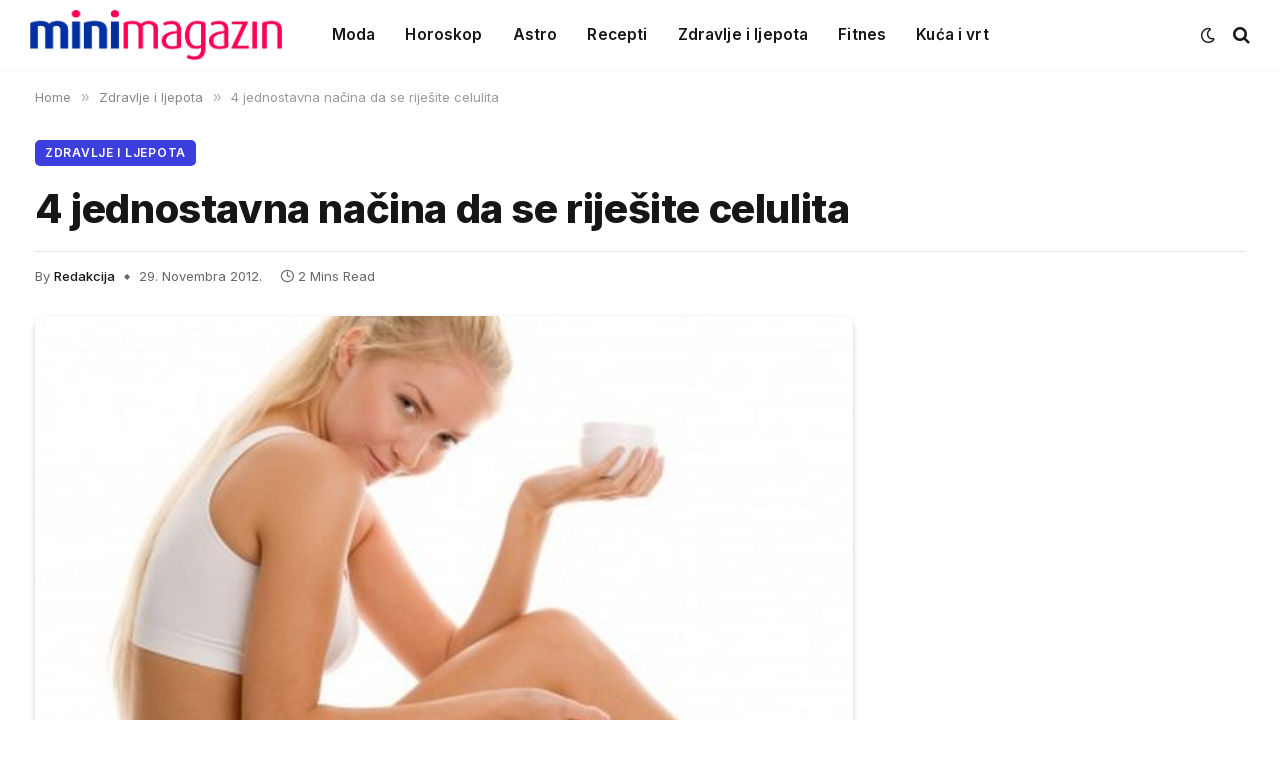

--- FILE ---
content_type: text/html; charset=UTF-8
request_url: https://www.minimagazin.info/2012/11/29/4-jednostavna-nacina-da-se-rijesite-celulita/
body_size: 15580
content:

<!DOCTYPE html>
<html lang="bs-BA" prefix="og: https://ogp.me/ns#" class="s-light site-s-light">

<head>

	<meta charset="UTF-8" />
	<meta name="viewport" content="width=device-width, initial-scale=1" />
		<style>img:is([sizes="auto" i], [sizes^="auto," i]) { contain-intrinsic-size: 3000px 1500px }</style>
	
<!-- Search Engine Optimization by Rank Math - https://rankmath.com/ -->
<title>4 jednostavna načina da se riješite celulita</title><link rel="preload" as="image" imagesrcset="https://www.minimagazin.info/wp-content/uploads/2012/11/4-jednostavna-načina-da-se-riješite-celulita.jpg 600w, https://www.minimagazin.info/wp-content/uploads/2012/11/4-jednostavna-načina-da-se-riješite-celulita-250x158.jpg 250w, https://www.minimagazin.info/wp-content/uploads/2012/11/4-jednostavna-načina-da-se-riješite-celulita-575x364.jpg 575w" imagesizes="(max-width: 814px) 100vw, 814px" /><link rel="preload" as="font" href="https://www.minimagazin.info/wp-content/themes/smart-mag/css/icons/fonts/ts-icons.woff2?v3.2" type="font/woff2" crossorigin="anonymous" />
<meta name="description" content="Celulit nikome nije drag i veliki broj žena misli da je apsolutno nemoguće da ga se riješe. Ipak, postoje određeni načini na koje možete suzbiti ovu, nimalo"/>
<meta name="robots" content="follow, index, max-snippet:-1, max-video-preview:-1, max-image-preview:large"/>
<link rel="canonical" href="https://www.minimagazin.info/2012/11/29/4-jednostavna-nacina-da-se-rijesite-celulita/" />
<meta property="og:locale" content="bs_BA" />
<meta property="og:type" content="article" />
<meta property="og:title" content="4 jednostavna načina da se riješite celulita" />
<meta property="og:description" content="Celulit nikome nije drag i veliki broj žena misli da je apsolutno nemoguće da ga se riješe. Ipak, postoje određeni načini na koje možete suzbiti ovu, nimalo" />
<meta property="og:url" content="https://www.minimagazin.info/2012/11/29/4-jednostavna-nacina-da-se-rijesite-celulita/" />
<meta property="og:site_name" content="Mini Magazin" />
<meta property="article:tag" content="izdvojeno" />
<meta property="article:section" content="Zdravlje i ljepota" />
<meta property="og:image" content="https://www.minimagazin.info/wp-content/uploads/2012/11/4-jednostavna-načina-da-se-riješite-celulita.jpg" />
<meta property="og:image:secure_url" content="https://www.minimagazin.info/wp-content/uploads/2012/11/4-jednostavna-načina-da-se-riješite-celulita.jpg" />
<meta property="og:image:width" content="600" />
<meta property="og:image:height" content="380" />
<meta property="og:image:alt" content="4 jednostavna načina da se riješite celulita" />
<meta property="og:image:type" content="image/jpeg" />
<meta property="article:published_time" content="2012-11-29T08:09:54+01:00" />
<meta name="twitter:card" content="summary_large_image" />
<meta name="twitter:title" content="4 jednostavna načina da se riješite celulita" />
<meta name="twitter:description" content="Celulit nikome nije drag i veliki broj žena misli da je apsolutno nemoguće da ga se riješe. Ipak, postoje određeni načini na koje možete suzbiti ovu, nimalo" />
<meta name="twitter:image" content="https://www.minimagazin.info/wp-content/uploads/2012/11/4-jednostavna-načina-da-se-riješite-celulita.jpg" />
<meta name="twitter:label1" content="Written by" />
<meta name="twitter:data1" content="Redakcija" />
<meta name="twitter:label2" content="Time to read" />
<meta name="twitter:data2" content="1 minute" />
<script type="application/ld+json" class="rank-math-schema">{"@context":"https://schema.org","@graph":[{"@type":["NewsMediaOrganization","Organization"],"@id":"https://www.minimagazin.info/#organization","name":"Mini Magazin","url":"https://www.minimagazin.info","logo":{"@type":"ImageObject","@id":"https://www.minimagazin.info/#logo","url":"https://www.minimagazin.info/wp-content/uploads/2023/01/MM_Logo_Kocka.png","contentUrl":"https://www.minimagazin.info/wp-content/uploads/2023/01/MM_Logo_Kocka.png","caption":"Mini Magazin","inLanguage":"bs-BA","width":"327","height":"327"}},{"@type":"WebSite","@id":"https://www.minimagazin.info/#website","url":"https://www.minimagazin.info","name":"Mini Magazin","publisher":{"@id":"https://www.minimagazin.info/#organization"},"inLanguage":"bs-BA"},{"@type":"ImageObject","@id":"https://www.minimagazin.info/wp-content/uploads/2012/11/4-jednostavna-na\u010dina-da-se-rije\u0161ite-celulita.jpg","url":"https://www.minimagazin.info/wp-content/uploads/2012/11/4-jednostavna-na\u010dina-da-se-rije\u0161ite-celulita.jpg","width":"600","height":"380","inLanguage":"bs-BA"},{"@type":"WebPage","@id":"https://www.minimagazin.info/2012/11/29/4-jednostavna-nacina-da-se-rijesite-celulita/#webpage","url":"https://www.minimagazin.info/2012/11/29/4-jednostavna-nacina-da-se-rijesite-celulita/","name":"4 jednostavna na\u010dina da se rije\u0161ite celulita","datePublished":"2012-11-29T08:09:54+01:00","dateModified":"2012-11-29T08:09:54+01:00","isPartOf":{"@id":"https://www.minimagazin.info/#website"},"primaryImageOfPage":{"@id":"https://www.minimagazin.info/wp-content/uploads/2012/11/4-jednostavna-na\u010dina-da-se-rije\u0161ite-celulita.jpg"},"inLanguage":"bs-BA"},{"@type":"Person","@id":"https://www.minimagazin.info/author/admin/","name":"Redakcija","url":"https://www.minimagazin.info/author/admin/","image":{"@type":"ImageObject","@id":"https://secure.gravatar.com/avatar/3682f32eeca2463e054052abe01a93c1f161f77e0173d526041dbbb594e9f33e?s=96&amp;d=mm&amp;r=g","url":"https://secure.gravatar.com/avatar/3682f32eeca2463e054052abe01a93c1f161f77e0173d526041dbbb594e9f33e?s=96&amp;d=mm&amp;r=g","caption":"Redakcija","inLanguage":"bs-BA"},"worksFor":{"@id":"https://www.minimagazin.info/#organization"}},{"@type":"Article","headline":"4 jednostavna na\u010dina da se rije\u0161ite celulita","datePublished":"2012-11-29T08:09:54+01:00","dateModified":"2012-11-29T08:09:54+01:00","articleSection":"Zdravlje i ljepota","author":{"@id":"https://www.minimagazin.info/author/admin/","name":"Redakcija"},"publisher":{"@id":"https://www.minimagazin.info/#organization"},"description":"Celulit nikome nije drag i veliki broj \u017eena misli da je apsolutno nemogu\u0107e da ga se rije\u0161e. Ipak, postoje odre\u0111eni na\u010dini na koje mo\u017eete suzbiti ovu, nimalo","name":"4 jednostavna na\u010dina da se rije\u0161ite celulita","@id":"https://www.minimagazin.info/2012/11/29/4-jednostavna-nacina-da-se-rijesite-celulita/#richSnippet","isPartOf":{"@id":"https://www.minimagazin.info/2012/11/29/4-jednostavna-nacina-da-se-rijesite-celulita/#webpage"},"image":{"@id":"https://www.minimagazin.info/wp-content/uploads/2012/11/4-jednostavna-na\u010dina-da-se-rije\u0161ite-celulita.jpg"},"inLanguage":"bs-BA","mainEntityOfPage":{"@id":"https://www.minimagazin.info/2012/11/29/4-jednostavna-nacina-da-se-rijesite-celulita/#webpage"}}]}</script>
<!-- /Rank Math WordPress SEO plugin -->

<link rel='dns-prefetch' href='//www.minimagazin.info' />
<link rel='dns-prefetch' href='//fonts.googleapis.com' />
<link rel="alternate" type="application/rss+xml" title="Mini Magazin &raquo; novosti" href="https://www.minimagazin.info/feed/" />
<link rel="alternate" type="application/rss+xml" title="Mini Magazin &raquo;  novosti o komentarima" href="https://www.minimagazin.info/comments/feed/" />
<link rel="alternate" type="application/rss+xml" title="Mini Magazin &raquo; 4 jednostavna načina da se riješite celulita novosti o komentarima" href="https://www.minimagazin.info/2012/11/29/4-jednostavna-nacina-da-se-rijesite-celulita/feed/" />
<script type="text/javascript">
/* <![CDATA[ */
window._wpemojiSettings = {"baseUrl":"https:\/\/s.w.org\/images\/core\/emoji\/16.0.1\/72x72\/","ext":".png","svgUrl":"https:\/\/s.w.org\/images\/core\/emoji\/16.0.1\/svg\/","svgExt":".svg","source":{"concatemoji":"https:\/\/www.minimagazin.info\/wp-includes\/js\/wp-emoji-release.min.js?ver=6.8.3"}};
/*! This file is auto-generated */
!function(s,n){var o,i,e;function c(e){try{var t={supportTests:e,timestamp:(new Date).valueOf()};sessionStorage.setItem(o,JSON.stringify(t))}catch(e){}}function p(e,t,n){e.clearRect(0,0,e.canvas.width,e.canvas.height),e.fillText(t,0,0);var t=new Uint32Array(e.getImageData(0,0,e.canvas.width,e.canvas.height).data),a=(e.clearRect(0,0,e.canvas.width,e.canvas.height),e.fillText(n,0,0),new Uint32Array(e.getImageData(0,0,e.canvas.width,e.canvas.height).data));return t.every(function(e,t){return e===a[t]})}function u(e,t){e.clearRect(0,0,e.canvas.width,e.canvas.height),e.fillText(t,0,0);for(var n=e.getImageData(16,16,1,1),a=0;a<n.data.length;a++)if(0!==n.data[a])return!1;return!0}function f(e,t,n,a){switch(t){case"flag":return n(e,"\ud83c\udff3\ufe0f\u200d\u26a7\ufe0f","\ud83c\udff3\ufe0f\u200b\u26a7\ufe0f")?!1:!n(e,"\ud83c\udde8\ud83c\uddf6","\ud83c\udde8\u200b\ud83c\uddf6")&&!n(e,"\ud83c\udff4\udb40\udc67\udb40\udc62\udb40\udc65\udb40\udc6e\udb40\udc67\udb40\udc7f","\ud83c\udff4\u200b\udb40\udc67\u200b\udb40\udc62\u200b\udb40\udc65\u200b\udb40\udc6e\u200b\udb40\udc67\u200b\udb40\udc7f");case"emoji":return!a(e,"\ud83e\udedf")}return!1}function g(e,t,n,a){var r="undefined"!=typeof WorkerGlobalScope&&self instanceof WorkerGlobalScope?new OffscreenCanvas(300,150):s.createElement("canvas"),o=r.getContext("2d",{willReadFrequently:!0}),i=(o.textBaseline="top",o.font="600 32px Arial",{});return e.forEach(function(e){i[e]=t(o,e,n,a)}),i}function t(e){var t=s.createElement("script");t.src=e,t.defer=!0,s.head.appendChild(t)}"undefined"!=typeof Promise&&(o="wpEmojiSettingsSupports",i=["flag","emoji"],n.supports={everything:!0,everythingExceptFlag:!0},e=new Promise(function(e){s.addEventListener("DOMContentLoaded",e,{once:!0})}),new Promise(function(t){var n=function(){try{var e=JSON.parse(sessionStorage.getItem(o));if("object"==typeof e&&"number"==typeof e.timestamp&&(new Date).valueOf()<e.timestamp+604800&&"object"==typeof e.supportTests)return e.supportTests}catch(e){}return null}();if(!n){if("undefined"!=typeof Worker&&"undefined"!=typeof OffscreenCanvas&&"undefined"!=typeof URL&&URL.createObjectURL&&"undefined"!=typeof Blob)try{var e="postMessage("+g.toString()+"("+[JSON.stringify(i),f.toString(),p.toString(),u.toString()].join(",")+"));",a=new Blob([e],{type:"text/javascript"}),r=new Worker(URL.createObjectURL(a),{name:"wpTestEmojiSupports"});return void(r.onmessage=function(e){c(n=e.data),r.terminate(),t(n)})}catch(e){}c(n=g(i,f,p,u))}t(n)}).then(function(e){for(var t in e)n.supports[t]=e[t],n.supports.everything=n.supports.everything&&n.supports[t],"flag"!==t&&(n.supports.everythingExceptFlag=n.supports.everythingExceptFlag&&n.supports[t]);n.supports.everythingExceptFlag=n.supports.everythingExceptFlag&&!n.supports.flag,n.DOMReady=!1,n.readyCallback=function(){n.DOMReady=!0}}).then(function(){return e}).then(function(){var e;n.supports.everything||(n.readyCallback(),(e=n.source||{}).concatemoji?t(e.concatemoji):e.wpemoji&&e.twemoji&&(t(e.twemoji),t(e.wpemoji)))}))}((window,document),window._wpemojiSettings);
/* ]]> */
</script>
<!-- www.minimagazin.info is managing ads with Advanced Ads 2.0.10 – https://wpadvancedads.com/ --><script id="minim-ready">
			window.advanced_ads_ready=function(e,a){a=a||"complete";var d=function(e){return"interactive"===a?"loading"!==e:"complete"===e};d(document.readyState)?e():document.addEventListener("readystatechange",(function(a){d(a.target.readyState)&&e()}),{once:"interactive"===a})},window.advanced_ads_ready_queue=window.advanced_ads_ready_queue||[];		</script>
		<style id='wp-emoji-styles-inline-css' type='text/css'>

	img.wp-smiley, img.emoji {
		display: inline !important;
		border: none !important;
		box-shadow: none !important;
		height: 1em !important;
		width: 1em !important;
		margin: 0 0.07em !important;
		vertical-align: -0.1em !important;
		background: none !important;
		padding: 0 !important;
	}
</style>
<link rel='stylesheet' id='wp-block-library-css' href='https://www.minimagazin.info/wp-includes/css/dist/block-library/style.min.css?ver=6.8.3' type='text/css' media='all' />
<style id='classic-theme-styles-inline-css' type='text/css'>
/*! This file is auto-generated */
.wp-block-button__link{color:#fff;background-color:#32373c;border-radius:9999px;box-shadow:none;text-decoration:none;padding:calc(.667em + 2px) calc(1.333em + 2px);font-size:1.125em}.wp-block-file__button{background:#32373c;color:#fff;text-decoration:none}
</style>
<style id='global-styles-inline-css' type='text/css'>
:root{--wp--preset--aspect-ratio--square: 1;--wp--preset--aspect-ratio--4-3: 4/3;--wp--preset--aspect-ratio--3-4: 3/4;--wp--preset--aspect-ratio--3-2: 3/2;--wp--preset--aspect-ratio--2-3: 2/3;--wp--preset--aspect-ratio--16-9: 16/9;--wp--preset--aspect-ratio--9-16: 9/16;--wp--preset--color--black: #000000;--wp--preset--color--cyan-bluish-gray: #abb8c3;--wp--preset--color--white: #ffffff;--wp--preset--color--pale-pink: #f78da7;--wp--preset--color--vivid-red: #cf2e2e;--wp--preset--color--luminous-vivid-orange: #ff6900;--wp--preset--color--luminous-vivid-amber: #fcb900;--wp--preset--color--light-green-cyan: #7bdcb5;--wp--preset--color--vivid-green-cyan: #00d084;--wp--preset--color--pale-cyan-blue: #8ed1fc;--wp--preset--color--vivid-cyan-blue: #0693e3;--wp--preset--color--vivid-purple: #9b51e0;--wp--preset--gradient--vivid-cyan-blue-to-vivid-purple: linear-gradient(135deg,rgba(6,147,227,1) 0%,rgb(155,81,224) 100%);--wp--preset--gradient--light-green-cyan-to-vivid-green-cyan: linear-gradient(135deg,rgb(122,220,180) 0%,rgb(0,208,130) 100%);--wp--preset--gradient--luminous-vivid-amber-to-luminous-vivid-orange: linear-gradient(135deg,rgba(252,185,0,1) 0%,rgba(255,105,0,1) 100%);--wp--preset--gradient--luminous-vivid-orange-to-vivid-red: linear-gradient(135deg,rgba(255,105,0,1) 0%,rgb(207,46,46) 100%);--wp--preset--gradient--very-light-gray-to-cyan-bluish-gray: linear-gradient(135deg,rgb(238,238,238) 0%,rgb(169,184,195) 100%);--wp--preset--gradient--cool-to-warm-spectrum: linear-gradient(135deg,rgb(74,234,220) 0%,rgb(151,120,209) 20%,rgb(207,42,186) 40%,rgb(238,44,130) 60%,rgb(251,105,98) 80%,rgb(254,248,76) 100%);--wp--preset--gradient--blush-light-purple: linear-gradient(135deg,rgb(255,206,236) 0%,rgb(152,150,240) 100%);--wp--preset--gradient--blush-bordeaux: linear-gradient(135deg,rgb(254,205,165) 0%,rgb(254,45,45) 50%,rgb(107,0,62) 100%);--wp--preset--gradient--luminous-dusk: linear-gradient(135deg,rgb(255,203,112) 0%,rgb(199,81,192) 50%,rgb(65,88,208) 100%);--wp--preset--gradient--pale-ocean: linear-gradient(135deg,rgb(255,245,203) 0%,rgb(182,227,212) 50%,rgb(51,167,181) 100%);--wp--preset--gradient--electric-grass: linear-gradient(135deg,rgb(202,248,128) 0%,rgb(113,206,126) 100%);--wp--preset--gradient--midnight: linear-gradient(135deg,rgb(2,3,129) 0%,rgb(40,116,252) 100%);--wp--preset--font-size--small: 13px;--wp--preset--font-size--medium: 20px;--wp--preset--font-size--large: 36px;--wp--preset--font-size--x-large: 42px;--wp--preset--spacing--20: 0.44rem;--wp--preset--spacing--30: 0.67rem;--wp--preset--spacing--40: 1rem;--wp--preset--spacing--50: 1.5rem;--wp--preset--spacing--60: 2.25rem;--wp--preset--spacing--70: 3.38rem;--wp--preset--spacing--80: 5.06rem;--wp--preset--shadow--natural: 6px 6px 9px rgba(0, 0, 0, 0.2);--wp--preset--shadow--deep: 12px 12px 50px rgba(0, 0, 0, 0.4);--wp--preset--shadow--sharp: 6px 6px 0px rgba(0, 0, 0, 0.2);--wp--preset--shadow--outlined: 6px 6px 0px -3px rgba(255, 255, 255, 1), 6px 6px rgba(0, 0, 0, 1);--wp--preset--shadow--crisp: 6px 6px 0px rgba(0, 0, 0, 1);}:where(.is-layout-flex){gap: 0.5em;}:where(.is-layout-grid){gap: 0.5em;}body .is-layout-flex{display: flex;}.is-layout-flex{flex-wrap: wrap;align-items: center;}.is-layout-flex > :is(*, div){margin: 0;}body .is-layout-grid{display: grid;}.is-layout-grid > :is(*, div){margin: 0;}:where(.wp-block-columns.is-layout-flex){gap: 2em;}:where(.wp-block-columns.is-layout-grid){gap: 2em;}:where(.wp-block-post-template.is-layout-flex){gap: 1.25em;}:where(.wp-block-post-template.is-layout-grid){gap: 1.25em;}.has-black-color{color: var(--wp--preset--color--black) !important;}.has-cyan-bluish-gray-color{color: var(--wp--preset--color--cyan-bluish-gray) !important;}.has-white-color{color: var(--wp--preset--color--white) !important;}.has-pale-pink-color{color: var(--wp--preset--color--pale-pink) !important;}.has-vivid-red-color{color: var(--wp--preset--color--vivid-red) !important;}.has-luminous-vivid-orange-color{color: var(--wp--preset--color--luminous-vivid-orange) !important;}.has-luminous-vivid-amber-color{color: var(--wp--preset--color--luminous-vivid-amber) !important;}.has-light-green-cyan-color{color: var(--wp--preset--color--light-green-cyan) !important;}.has-vivid-green-cyan-color{color: var(--wp--preset--color--vivid-green-cyan) !important;}.has-pale-cyan-blue-color{color: var(--wp--preset--color--pale-cyan-blue) !important;}.has-vivid-cyan-blue-color{color: var(--wp--preset--color--vivid-cyan-blue) !important;}.has-vivid-purple-color{color: var(--wp--preset--color--vivid-purple) !important;}.has-black-background-color{background-color: var(--wp--preset--color--black) !important;}.has-cyan-bluish-gray-background-color{background-color: var(--wp--preset--color--cyan-bluish-gray) !important;}.has-white-background-color{background-color: var(--wp--preset--color--white) !important;}.has-pale-pink-background-color{background-color: var(--wp--preset--color--pale-pink) !important;}.has-vivid-red-background-color{background-color: var(--wp--preset--color--vivid-red) !important;}.has-luminous-vivid-orange-background-color{background-color: var(--wp--preset--color--luminous-vivid-orange) !important;}.has-luminous-vivid-amber-background-color{background-color: var(--wp--preset--color--luminous-vivid-amber) !important;}.has-light-green-cyan-background-color{background-color: var(--wp--preset--color--light-green-cyan) !important;}.has-vivid-green-cyan-background-color{background-color: var(--wp--preset--color--vivid-green-cyan) !important;}.has-pale-cyan-blue-background-color{background-color: var(--wp--preset--color--pale-cyan-blue) !important;}.has-vivid-cyan-blue-background-color{background-color: var(--wp--preset--color--vivid-cyan-blue) !important;}.has-vivid-purple-background-color{background-color: var(--wp--preset--color--vivid-purple) !important;}.has-black-border-color{border-color: var(--wp--preset--color--black) !important;}.has-cyan-bluish-gray-border-color{border-color: var(--wp--preset--color--cyan-bluish-gray) !important;}.has-white-border-color{border-color: var(--wp--preset--color--white) !important;}.has-pale-pink-border-color{border-color: var(--wp--preset--color--pale-pink) !important;}.has-vivid-red-border-color{border-color: var(--wp--preset--color--vivid-red) !important;}.has-luminous-vivid-orange-border-color{border-color: var(--wp--preset--color--luminous-vivid-orange) !important;}.has-luminous-vivid-amber-border-color{border-color: var(--wp--preset--color--luminous-vivid-amber) !important;}.has-light-green-cyan-border-color{border-color: var(--wp--preset--color--light-green-cyan) !important;}.has-vivid-green-cyan-border-color{border-color: var(--wp--preset--color--vivid-green-cyan) !important;}.has-pale-cyan-blue-border-color{border-color: var(--wp--preset--color--pale-cyan-blue) !important;}.has-vivid-cyan-blue-border-color{border-color: var(--wp--preset--color--vivid-cyan-blue) !important;}.has-vivid-purple-border-color{border-color: var(--wp--preset--color--vivid-purple) !important;}.has-vivid-cyan-blue-to-vivid-purple-gradient-background{background: var(--wp--preset--gradient--vivid-cyan-blue-to-vivid-purple) !important;}.has-light-green-cyan-to-vivid-green-cyan-gradient-background{background: var(--wp--preset--gradient--light-green-cyan-to-vivid-green-cyan) !important;}.has-luminous-vivid-amber-to-luminous-vivid-orange-gradient-background{background: var(--wp--preset--gradient--luminous-vivid-amber-to-luminous-vivid-orange) !important;}.has-luminous-vivid-orange-to-vivid-red-gradient-background{background: var(--wp--preset--gradient--luminous-vivid-orange-to-vivid-red) !important;}.has-very-light-gray-to-cyan-bluish-gray-gradient-background{background: var(--wp--preset--gradient--very-light-gray-to-cyan-bluish-gray) !important;}.has-cool-to-warm-spectrum-gradient-background{background: var(--wp--preset--gradient--cool-to-warm-spectrum) !important;}.has-blush-light-purple-gradient-background{background: var(--wp--preset--gradient--blush-light-purple) !important;}.has-blush-bordeaux-gradient-background{background: var(--wp--preset--gradient--blush-bordeaux) !important;}.has-luminous-dusk-gradient-background{background: var(--wp--preset--gradient--luminous-dusk) !important;}.has-pale-ocean-gradient-background{background: var(--wp--preset--gradient--pale-ocean) !important;}.has-electric-grass-gradient-background{background: var(--wp--preset--gradient--electric-grass) !important;}.has-midnight-gradient-background{background: var(--wp--preset--gradient--midnight) !important;}.has-small-font-size{font-size: var(--wp--preset--font-size--small) !important;}.has-medium-font-size{font-size: var(--wp--preset--font-size--medium) !important;}.has-large-font-size{font-size: var(--wp--preset--font-size--large) !important;}.has-x-large-font-size{font-size: var(--wp--preset--font-size--x-large) !important;}
:where(.wp-block-post-template.is-layout-flex){gap: 1.25em;}:where(.wp-block-post-template.is-layout-grid){gap: 1.25em;}
:where(.wp-block-columns.is-layout-flex){gap: 2em;}:where(.wp-block-columns.is-layout-grid){gap: 2em;}
:root :where(.wp-block-pullquote){font-size: 1.5em;line-height: 1.6;}
</style>
<link rel='stylesheet' id='smartmag-core-css' href='https://www.minimagazin.info/wp-content/themes/smart-mag/style.css?ver=10.3.0' type='text/css' media='all' />
<style id='smartmag-core-inline-css' type='text/css'>
:root { --c-main: #3c3fde;
--c-main-rgb: 60,63,222;
--text-font: "Inter", system-ui, -apple-system, "Segoe UI", Arial, sans-serif;
--body-font: "Inter", system-ui, -apple-system, "Segoe UI", Arial, sans-serif;
--ui-font: "Inter", system-ui, -apple-system, "Segoe UI", Arial, sans-serif;
--title-font: "Inter", system-ui, -apple-system, "Segoe UI", Arial, sans-serif;
--h-font: "Inter", system-ui, -apple-system, "Segoe UI", Arial, sans-serif;
--title-font: var(--ui-font);
--h-font: var(--ui-font);
--text-h-font: var(--h-font);
--title-font: "Inter", system-ui, -apple-system, "Segoe UI", Arial, sans-serif;
--title-size-xs: 15px;
--title-size-m: 19px;
--main-width: 1240px;
--wrap-padding: 35px;
--p-title-space: 11px;
--c-excerpts: #474747;
--excerpt-size: 14px; }
.s-dark body { background-color: #101016; }
.post-title:not(._) { line-height: 1.4; }
:root { --sidebar-width: 336px; }
.ts-row, .has-el-gap { --sidebar-c-width: calc(var(--sidebar-width) + var(--grid-gutter-h) + var(--sidebar-c-pad)); }
.smart-head-main { --c-shadow: rgba(0,0,0,0.02); }
.smart-head-main .smart-head-top { --head-h: 42px; border-image: linear-gradient(90deg, #e40666 0%, #3c3fde 100%); border-image-slice: 1; border-image-width: 3px 0 0 0; border-width: 3px 0; border-image-width: 0 0 3px 0; }
.smart-head-main .smart-head-mid { --head-h: 70px; border-bottom-width: 0px; border-bottom-color: #efefef; }
.s-dark .smart-head-main .smart-head-mid,
.smart-head-main .s-dark.smart-head-mid { border-bottom-color: #3f3f3f; }
.navigation-main .menu > li > a { font-size: 15.4px; letter-spacing: 0.01em; }
.navigation-main { --nav-items-space: 15px; }
.s-light .navigation { --c-nav-blip: var(--c-main); }
.smart-head-mobile .smart-head-mid { border-image: linear-gradient(90deg, #e40666 0%, #3c3fde 100%); border-image-slice: 1; border-image-width: 3px 0 0 0; border-width: 3px 0; }
.navigation-small { margin-left: calc(-1 * var(--nav-items-space)); }
.s-dark .navigation-small { --c-nav-hov: rgba(255,255,255,0.76); }
.s-dark .smart-head-main .spc-social,
.smart-head-main .s-dark .spc-social { --c-spc-social: #ffffff; --c-spc-social-hov: rgba(255,255,255,0.92); }
.smart-head-main .spc-social { --spc-social-fs: 13px; --spc-social-size: 26px; --spc-social-space: 5px; }
.s-dark .smart-head-main .search-icon:hover,
.smart-head-main .s-dark .search-icon:hover { color: #bcbcbc; }
.smart-head-main { --search-icon-size: 18px; }
.s-dark .smart-head-main .offcanvas-toggle:hover,
.smart-head-main .s-dark .offcanvas-toggle:hover { --c-hamburger: #bcbcbc; }
.smart-head .ts-button1 { font-size: 12px; border-radius: 6px; height: 34px; line-height: 34px; padding-left: 14px; padding-right: 14px; }
.post-meta .text-in, .post-meta .post-cat > a { font-size: 11px; }
.post-meta .post-cat > a { font-weight: 600; }
.post-meta { --p-meta-sep: "\25c6"; --p-meta-sep-pad: 7px; }
.post-meta .meta-item:before { transform: scale(.65); }
.l-post { --media-radius: 10px; }
.cat-labels .category { font-weight: 600; letter-spacing: 0.06em; border-radius: 5px; padding-top: 2px; padding-bottom: 2px; padding-left: 10px; padding-right: 10px; }
.block-head-c .heading { font-size: 19px; text-transform: initial; }
.block-head-e3 .heading { font-size: 22px; }
.load-button { padding-top: 13px; padding-bottom: 13px; padding-left: 13px; padding-right: 13px; border-radius: 20px; }
.loop-grid-base .media { margin-bottom: 20px; }
.loop-grid .l-post { border-radius: 10px; overflow: hidden; }
.has-nums .l-post { --num-font: "Outfit", system-ui, -apple-system, "Segoe UI", Arial, sans-serif; }
.has-nums-a .l-post .post-title:before,
.has-nums-b .l-post .content:before { font-weight: 500; }
.has-nums-c .l-post .post-title:before,
.has-nums-c .l-post .content:before { font-size: 18px; }
.loop-list-card .l-post { border-radius: 10px; overflow: hidden; }
.loop-small .ratio-is-custom { padding-bottom: calc(100% / 1.3); }
.loop-small .media { width: 30%; max-width: 50%; }
.loop-small .media:not(i) { max-width: 97px; }
.single-featured .featured, .the-post-header .featured { border-radius: 10px; --media-radius: 10px; overflow: hidden; }
.post-meta-single .meta-item, .post-meta-single .text-in { font-size: 13px; }
.the-post-header .post-meta .post-title { font-family: var(--body-font); font-weight: 800; line-height: 1.3; letter-spacing: -0.01em; }
.entry-content { letter-spacing: -0.005em; }
.site-s-light .entry-content { color: #0a0a0a; }
:where(.entry-content) a { text-decoration: underline; text-underline-offset: 4px; text-decoration-thickness: 2px; }
.review-box .overall { border-radius: 8px; }
.review-box .rating-bar, .review-box .bar { height: 18px; border-radius: 8px; }
.review-box .label { font-size: 15px; }
.s-head-large .sub-title { font-size: 19px; }
.s-post-large .post-content-wrap { display: grid; grid-template-columns: minmax(0, 1fr); }
.s-post-large .entry-content { max-width: min(100%, calc(750px + var(--p-spacious-pad)*2)); justify-self: center; }
.category .feat-grid { --grid-gap: 10px; }
.spc-newsletter { --box-roundness: 10px; }
@media (min-width: 1200px) { .breadcrumbs { font-size: 13px; }
.nav-hov-b .menu > li > a:before { width: calc(100% - (var(--nav-items-space, 15px)*2)); left: var(--nav-items-space); }
.post-content h2 { font-size: 27px; }
.post-content h3 { font-size: 23px; } }
@media (min-width: 940px) and (max-width: 1200px) { :root { --sidebar-width: 300px; }
.ts-row, .has-el-gap { --sidebar-c-width: calc(var(--sidebar-width) + var(--grid-gutter-h) + var(--sidebar-c-pad)); }
.navigation-main .menu > li > a { font-size: calc(10px + (15.4px - 10px) * .7); } }
@media (min-width: 768px) and (max-width: 940px) { .ts-contain, .main { padding-left: 35px; padding-right: 35px; } }
@media (max-width: 767px) { .ts-contain, .main { padding-left: 25px; padding-right: 25px; }
.block-head-e3 .heading { font-size: 18px; } }
@media (min-width: 940px) and (max-width: 1300px) { :root { --wrap-padding: min(35px, 5vw); } }


</style>
<link rel='stylesheet' id='smartmag-magnific-popup-css' href='https://www.minimagazin.info/wp-content/themes/smart-mag/css/lightbox.css?ver=10.3.0' type='text/css' media='all' />
<link rel='stylesheet' id='smartmag-icons-css' href='https://www.minimagazin.info/wp-content/themes/smart-mag/css/icons/icons.css?ver=10.3.0' type='text/css' media='all' />
<link rel='stylesheet' id='smartmag-gfonts-custom-css' href='https://fonts.googleapis.com/css?family=Inter%3A400%2C500%2C600%2C700%2C800%7COutfit%3A400%2C500%2C600%2C700&#038;display=swap' type='text/css' media='all' />
<script type="text/javascript" id="smartmag-lazy-inline-js-after">
/* <![CDATA[ */
/**
 * @copyright ThemeSphere
 * @preserve
 */
var BunyadLazy={};BunyadLazy.load=function(){function a(e,n){var t={};e.dataset.bgset&&e.dataset.sizes?(t.sizes=e.dataset.sizes,t.srcset=e.dataset.bgset):t.src=e.dataset.bgsrc,function(t){var a=t.dataset.ratio;if(0<a){const e=t.parentElement;if(e.classList.contains("media-ratio")){const n=e.style;n.getPropertyValue("--a-ratio")||(n.paddingBottom=100/a+"%")}}}(e);var a,o=document.createElement("img");for(a in o.onload=function(){var t="url('"+(o.currentSrc||o.src)+"')",a=e.style;a.backgroundImage!==t&&requestAnimationFrame(()=>{a.backgroundImage=t,n&&n()}),o.onload=null,o.onerror=null,o=null},o.onerror=o.onload,t)o.setAttribute(a,t[a]);o&&o.complete&&0<o.naturalWidth&&o.onload&&o.onload()}function e(t){t.dataset.loaded||a(t,()=>{document.dispatchEvent(new Event("lazyloaded")),t.dataset.loaded=1})}function n(t){"complete"===document.readyState?t():window.addEventListener("load",t)}return{initEarly:function(){var t,a=()=>{document.querySelectorAll(".img.bg-cover:not(.lazyload)").forEach(e)};"complete"!==document.readyState?(t=setInterval(a,150),n(()=>{a(),clearInterval(t)})):a()},callOnLoad:n,initBgImages:function(t){t&&n(()=>{document.querySelectorAll(".img.bg-cover").forEach(e)})},bgLoad:a}}(),BunyadLazy.load.initEarly();
/* ]]> */
</script>
<script type="text/javascript" src="https://www.minimagazin.info/wp-content/plugins/dotmetrics//js/zdravlje_ljepota.js?ver=6.8.3" id="dm-zdravlje-js"></script>
<script type="text/javascript" src="https://www.minimagazin.info/wp-includes/js/jquery/jquery.min.js?ver=3.7.1" id="jquery-core-js"></script>
<script type="text/javascript" src="https://www.minimagazin.info/wp-includes/js/jquery/jquery-migrate.min.js?ver=3.4.1" id="jquery-migrate-js"></script>
<script type="text/javascript" id="advanced-ads-advanced-js-js-extra">
/* <![CDATA[ */
var advads_options = {"blog_id":"1","privacy":{"enabled":false,"state":"not_needed"}};
/* ]]> */
</script>
<script type="text/javascript" src="https://www.minimagazin.info/wp-content/plugins/advanced-ads/public/assets/js/advanced.min.js?ver=2.0.10" id="advanced-ads-advanced-js-js"></script>
<link rel="https://api.w.org/" href="https://www.minimagazin.info/wp-json/" /><link rel="alternate" title="JSON" type="application/json" href="https://www.minimagazin.info/wp-json/wp/v2/posts/21227" /><link rel="EditURI" type="application/rsd+xml" title="RSD" href="https://www.minimagazin.info/xmlrpc.php?rsd" />
<meta name="generator" content="WordPress 6.8.3" />
<link rel='shortlink' href='https://www.minimagazin.info/?p=21227' />
<link rel="alternate" title="oEmbed (JSON)" type="application/json+oembed" href="https://www.minimagazin.info/wp-json/oembed/1.0/embed?url=https%3A%2F%2Fwww.minimagazin.info%2F2012%2F11%2F29%2F4-jednostavna-nacina-da-se-rijesite-celulita%2F" />
<link rel="alternate" title="oEmbed (XML)" type="text/xml+oembed" href="https://www.minimagazin.info/wp-json/oembed/1.0/embed?url=https%3A%2F%2Fwww.minimagazin.info%2F2012%2F11%2F29%2F4-jednostavna-nacina-da-se-rijesite-celulita%2F&#038;format=xml" />

		<!-- GA Google Analytics @ https://m0n.co/ga -->
		<script async src="https://www.googletagmanager.com/gtag/js?id=G-VT9PMML9B9"></script>
		<script>
			window.dataLayer = window.dataLayer || [];
			function gtag(){dataLayer.push(arguments);}
			gtag('js', new Date());
			gtag('config', 'G-VT9PMML9B9');
		</script>

	
		<script>
		var BunyadSchemeKey = 'bunyad-scheme';
		(() => {
			const d = document.documentElement;
			const c = d.classList;
			var scheme = localStorage.getItem(BunyadSchemeKey);
			
			if (scheme) {
				d.dataset.origClass = c;
				scheme === 'dark' ? c.remove('s-light', 'site-s-light') : c.remove('s-dark', 'site-s-dark');
				c.add('site-s-' + scheme, 's-' + scheme);
			}
		})();
		</script>
		<meta name="generator" content="Elementor 3.28.4; features: additional_custom_breakpoints, e_local_google_fonts; settings: css_print_method-external, google_font-enabled, font_display-swap">
		<script type="text/javascript">
			var advadsCfpQueue = [];
			var advadsCfpAd = function( adID ) {
				if ( 'undefined' === typeof advadsProCfp ) {
					advadsCfpQueue.push( adID )
				} else {
					advadsProCfp.addElement( adID )
				}
			}
		</script>
					<style>
				.e-con.e-parent:nth-of-type(n+4):not(.e-lazyloaded):not(.e-no-lazyload),
				.e-con.e-parent:nth-of-type(n+4):not(.e-lazyloaded):not(.e-no-lazyload) * {
					background-image: none !important;
				}
				@media screen and (max-height: 1024px) {
					.e-con.e-parent:nth-of-type(n+3):not(.e-lazyloaded):not(.e-no-lazyload),
					.e-con.e-parent:nth-of-type(n+3):not(.e-lazyloaded):not(.e-no-lazyload) * {
						background-image: none !important;
					}
				}
				@media screen and (max-height: 640px) {
					.e-con.e-parent:nth-of-type(n+2):not(.e-lazyloaded):not(.e-no-lazyload),
					.e-con.e-parent:nth-of-type(n+2):not(.e-lazyloaded):not(.e-no-lazyload) * {
						background-image: none !important;
					}
				}
			</style>
			<script>
/*
 *  Delete the Funding Choices cookie if consent is more than 12 months old.
 *
 *  Version: 2 (2023-12-21)
 *
 *  https://stackoverflow.com/a/76025628/2568535
 *
 */

  try {
    const nm = "FCCDCF";        // Match name of Funding Choices cookie
    const dm = "minimagazin.info";  // Match domain of Funding Choices cookie
    const pa = "/";             // Match path of Funding Choices cookie
    let tc = ('; ' + document.cookie).split('; ' + nm + '=');
    if (tc.length === 2) {
      tc = decodeURIComponent(tc.pop().split(';').shift());
      tc = JSON.parse(tc)[3][0].substring(1,9);
      tc = tc.replace(/-/g, '+').replace(/_/g, '/');
      tc = Uint8Array.from(window.atob(tc), (v) => v.charCodeAt(0));
      let dt = (tc[0] * 2**28) + (tc[1] * 2**20) + (tc[2] * 2**12) +
               (tc[3] * 2**4)  + (tc[4] >> 4);
      if (Date.now() / 1000 - dt / 10 > 86400 * 365)
        document.cookie = nm + "=;path=" + pa + ";domain=" + dm +
                          ";expires=" + new Date(0).toUTCString();
    }
  } finally {}
</script>
		<style type="text/css" id="wp-custom-css">
			img.logo-image {
	width:auto;
}

.post-content img {
	width:100%;
}

.post-content .buttons {
	display: block;
	width:100%;
}

.post-content .buttons br {
   display:none;
}

.post-content .buttons a { 
	  display:inline-block;
	  width:calc(50% - 20px);
	  margin-right:10px;
		background-color: #3c3fde;
    padding: 10px;
	  margin-bottom:10px;
	  border-radius:10px;
	  text-align:center;
	  color: white;
	  text-decoration:none;
	  cursor: pointer;
}

.post-content .buttons a:hover {
			background-color:  #e54e53;
}

.wp-caption {
	width:auto !important;
}

.s-post-large .post-content-wrap {
	display:block;
}		</style>
		

</head>

<body class="wp-singular post-template-default single single-post postid-21227 single-format-standard wp-theme-smart-mag right-sidebar post-layout-large-b post-cat-27 ts-img-hov-fade layout-normal elementor-default elementor-kit-157274 aa-prefix-minim-">



<div class="main-wrap">

	
<div class="off-canvas-backdrop"></div>
<div class="mobile-menu-container off-canvas s-dark hide-menu-lg" id="off-canvas">

	<div class="off-canvas-head">
		<a href="#" class="close">
			<span class="visuallyhidden">Close Menu</span>
			<i class="tsi tsi-times"></i>
		</a>

		<div class="ts-logo">
					</div>
	</div>

	<div class="off-canvas-content">

		
			<ul id="menu-skraceni-meni" class="mobile-menu"><li id="menu-item-157350" class="menu-item menu-item-type-taxonomy menu-item-object-category menu-item-157350"><a href="https://www.minimagazin.info/category/moda-i-trendovi/">Moda</a></li>
<li id="menu-item-157353" class="menu-item menu-item-type-taxonomy menu-item-object-category menu-item-157353"><a href="https://www.minimagazin.info/category/extra/horoskop/">Horoskop</a></li>
<li id="menu-item-169098" class="menu-item menu-item-type-taxonomy menu-item-object-category menu-item-169098"><a href="https://www.minimagazin.info/category/astro/">Astro</a></li>
<li id="menu-item-157352" class="menu-item menu-item-type-taxonomy menu-item-object-category menu-item-157352"><a href="https://www.minimagazin.info/category/hrana/">Recepti</a></li>
<li id="menu-item-157349" class="menu-item menu-item-type-taxonomy menu-item-object-category current-post-ancestor current-menu-parent current-post-parent menu-item-157349"><a href="https://www.minimagazin.info/category/zdravlje/">Zdravlje i ljepota</a></li>
<li id="menu-item-157418" class="menu-item menu-item-type-taxonomy menu-item-object-category menu-item-157418"><a href="https://www.minimagazin.info/category/fitnes/">Fitnes</a></li>
<li id="menu-item-157417" class="menu-item menu-item-type-taxonomy menu-item-object-category menu-item-157417"><a href="https://www.minimagazin.info/category/kuca-i-vrt/">Kuća i vrt</a></li>
</ul>
		
		
		
		<div class="spc-social-block spc-social spc-social-b smart-head-social">
		
			
				<a href="https://www.facebook.com/minimagazin.info" class="link service s-facebook" target="_blank" rel="nofollow noopener">
					<i class="icon tsi tsi-facebook"></i>					<span class="visuallyhidden">Facebook</span>
				</a>
									
			
				<a href="#" class="link service s-twitter" target="_blank" rel="nofollow noopener">
					<i class="icon tsi tsi-twitter"></i>					<span class="visuallyhidden">X (Twitter)</span>
				</a>
									
			
				<a href="https://www.instagram.com/minimagazin.info/" class="link service s-instagram" target="_blank" rel="nofollow noopener">
					<i class="icon tsi tsi-instagram"></i>					<span class="visuallyhidden">Instagram</span>
				</a>
									
			
		</div>

		
	</div>

</div>
<div class="smart-head smart-head-a smart-head-main" id="smart-head" data-sticky="auto" data-sticky-type="smart" data-sticky-full>
	
	<div class="smart-head-row smart-head-mid is-light smart-head-row-full">

		<div class="inner wrap">

							
				<div class="items items-left ">
					<a href="https://www.minimagazin.info/" title="Mini Magazin" rel="home" class="logo-link ts-logo logo-is-image">
		<span>
			
				
					<img loading="lazy" src="https://www.minimagazin.info/wp-content/uploads/2021/04/mm_logo_2021.png" class="logo-image logo-image-dark" alt="Mini Magazin" width="559" height="111"/><img loading="lazy" src="https://www.minimagazin.info/wp-content/uploads/2021/04/mm_logo_2021.png" class="logo-image" alt="Mini Magazin" width="559" height="111"/>
									 
					</span>
	</a>	<div class="nav-wrap">
		<nav class="navigation navigation-main nav-hov-b">
			<ul id="menu-skraceni-meni-1" class="menu"><li class="menu-item menu-item-type-taxonomy menu-item-object-category menu-cat-26 menu-item-157350"><a href="https://www.minimagazin.info/category/moda-i-trendovi/">Moda</a></li>
<li class="menu-item menu-item-type-taxonomy menu-item-object-category menu-cat-41 menu-item-157353"><a href="https://www.minimagazin.info/category/extra/horoskop/">Horoskop</a></li>
<li class="menu-item menu-item-type-taxonomy menu-item-object-category menu-cat-80 menu-item-169098"><a href="https://www.minimagazin.info/category/astro/">Astro</a></li>
<li class="menu-item menu-item-type-taxonomy menu-item-object-category menu-cat-33 menu-item-157352"><a href="https://www.minimagazin.info/category/hrana/">Recepti</a></li>
<li class="menu-item menu-item-type-taxonomy menu-item-object-category current-post-ancestor current-menu-parent current-post-parent menu-cat-27 menu-item-157349"><a href="https://www.minimagazin.info/category/zdravlje/">Zdravlje i ljepota</a></li>
<li class="menu-item menu-item-type-taxonomy menu-item-object-category menu-cat-49 menu-item-157418"><a href="https://www.minimagazin.info/category/fitnes/">Fitnes</a></li>
<li class="menu-item menu-item-type-taxonomy menu-item-object-category menu-cat-34 menu-item-157417"><a href="https://www.minimagazin.info/category/kuca-i-vrt/">Kuća i vrt</a></li>
</ul>		</nav>
	</div>
				</div>

							
				<div class="items items-center empty">
								</div>

							
				<div class="items items-right ">
				
<div class="scheme-switcher has-icon-only">
	<a href="#" class="toggle is-icon toggle-dark" title="Switch to Dark Design - easier on eyes.">
		<i class="icon tsi tsi-moon"></i>
	</a>
	<a href="#" class="toggle is-icon toggle-light" title="Switch to Light Design.">
		<i class="icon tsi tsi-bright"></i>
	</a>
</div>

	<a href="#" class="search-icon has-icon-only is-icon" title="Search">
		<i class="tsi tsi-search"></i>
	</a>

				</div>

						
		</div>
	</div>

	</div>
<div class="smart-head smart-head-a smart-head-mobile" id="smart-head-mobile" data-sticky="mid" data-sticky-type="smart" data-sticky-full>
	
	<div class="smart-head-row smart-head-mid smart-head-row-3 s-dark smart-head-row-full">

		<div class="inner wrap">

							
				<div class="items items-left ">
				
<button class="offcanvas-toggle has-icon" type="button" aria-label="Menu">
	<span class="hamburger-icon hamburger-icon-a">
		<span class="inner"></span>
	</span>
</button>				</div>

							
				<div class="items items-center ">
					<a href="https://www.minimagazin.info/" title="Mini Magazin" rel="home" class="logo-link ts-logo logo-is-image">
		<span>
			
				
					<img loading="lazy" src="https://www.minimagazin.info/wp-content/uploads/2021/04/mm_logo_2021.png" class="logo-image logo-image-dark" alt="Mini Magazin" width="559" height="111"/><img loading="lazy" src="https://www.minimagazin.info/wp-content/uploads/2021/04/mm_logo_2021.png" class="logo-image" alt="Mini Magazin" width="559" height="111"/>
									 
					</span>
	</a>				</div>

							
				<div class="items items-right ">
				

	<a href="#" class="search-icon has-icon-only is-icon" title="Search">
		<i class="tsi tsi-search"></i>
	</a>

				</div>

						
		</div>
	</div>

	</div>
<nav class="breadcrumbs is-full-width breadcrumbs-a" id="breadcrumb"><div class="inner ts-contain "><span><a href="https://www.minimagazin.info/"><span>Home</span></a></span><span class="delim">&raquo;</span><span><a href="https://www.minimagazin.info/category/zdravlje/"><span>Zdravlje i ljepota</span></a></span><span class="delim">&raquo;</span><span class="current">4 jednostavna načina da se riješite celulita</span></div></nav>
<div class="main ts-contain cf right-sidebar">
	
		
	<div class="s-head-large s-head-has-sep the-post-header s-head-modern s-head-large-b has-share-meta-right">
	<div class="post-meta post-meta-a post-meta-left post-meta-single has-below"><div class="post-meta-items meta-above"><span class="meta-item cat-labels">
						
						<a href="https://www.minimagazin.info/category/zdravlje/" class="category term-color-27" rel="category">Zdravlje i ljepota</a>
					</span>
					</div><h1 class="is-title post-title">4 jednostavna načina da se riješite celulita</h1><div class="meta-below-has-right"><div class="post-meta-items meta-below"><span class="meta-item post-author"><span class="by">By</span> <a href="https://www.minimagazin.info/author/admin/" title="Članci od Redakcija" rel="author">Redakcija</a></span><span class="meta-item has-next-icon date"><time class="post-date" datetime="2012-11-29T08:09:54+01:00">29. Novembra 2012.</time></span><span class="meta-item read-time has-icon"><i class="tsi tsi-clock"></i>2 Mins Read</span></div> </div></div>	
	
</div>
<div class="ts-row">
	<div class="col-8 main-content s-post-contain">

		
					<div class="single-featured">	
	<div class="featured has-media-shadows">
				
			<a href="https://www.minimagazin.info/wp-content/uploads/2012/11/4-jednostavna-načina-da-se-riješite-celulita.jpg" class="image-link media-ratio ar-bunyad-main" title="4 jednostavna načina da se riješite celulita"><img loading="lazy" width="814" height="532" src="https://www.minimagazin.info/wp-content/uploads/2012/11/4-jednostavna-načina-da-se-riješite-celulita.jpg" class="attachment-bunyad-main size-bunyad-main no-lazy skip-lazy wp-post-image" alt="" sizes="(max-width: 814px) 100vw, 814px" title="4 jednostavna načina da se riješite celulita" decoding="async" srcset="https://www.minimagazin.info/wp-content/uploads/2012/11/4-jednostavna-načina-da-se-riješite-celulita.jpg 600w, https://www.minimagazin.info/wp-content/uploads/2012/11/4-jednostavna-načina-da-se-riješite-celulita-250x158.jpg 250w, https://www.minimagazin.info/wp-content/uploads/2012/11/4-jednostavna-načina-da-se-riješite-celulita-575x364.jpg 575w" /></a>		
						
			</div>

	</div>
		
		<div class="the-post s-post-large-b s-post-large">

			<article id="post-21227" class="post-21227 post type-post status-publish format-standard has-post-thumbnail category-zdravlje tag-izdvojeno">
				
<div class="post-content-wrap">
	
	<div class="post-content cf entry-content content-normal">

		
				
		<p>Celulit nikome nije drag i veliki broj žena misli da je apsolutno nemoguće da ga se riješe. Ipak, postoje određeni načini na koje možete suzbiti ovu, nimalo dragu, pojavu. Evo i koji su to.</p><div class="minim-in-text" id="minim-4171514606"><script async="async" src="https://securepubads.g.doubleclick.net/tag/js/gpt.js"></script>
<script> var googletag = googletag || {}; googletag.cmd = googletag.cmd || [];</script>
<div id="gpt-ad-8916498821987-0">
  <script>
	googletag.cmd.push(function() {
		var mapping = googletag.sizeMapping().
addSize([0, 0], [[300, 250], [320, 100]]).
build();
		googletag.defineSlot( '/146469900/MM_INTEXT', [[300,250],[300,250],[320,100]], 'gpt-ad-8916498821987-0' )
		.addService(googletag.pubads()).defineSizeMapping(mapping);
				window.advadsGamEmptySlotsTimers = window.advadsGamEmptySlotsTimers || {};
		const timers                     = window.advadsGamEmptySlotsTimers;

		timers['gpt-ad-8916498821987-0'] = setTimeout( function () {
			const id = 'gpt-ad-8916498821987-0';
			document.dispatchEvent( new CustomEvent( 'aagam_empty_slot', {detail: id} ) );
			delete ( timers[id] );
		}, 1000 );

		if ( typeof window.advadsGamHasEmptySlotListener === 'undefined' ) {
			googletag.pubads().addEventListener( 'slotRequested', function ( ev ) {
				const id = ev.slot.getSlotElementId();
				if ( typeof timers[id] === 'undefined' ) {
					return;
				}
				clearTimeout( timers[id] );
				timers[id] = setTimeout( function () {
					document.dispatchEvent( new CustomEvent( 'aagam_empty_slot', {detail: id} ) );
					delete ( timers[id] );
				}, 2500 );
			} );
			googletag.pubads().addEventListener( 'slotResponseReceived', function ( ev ) {
				const id = ev.slot.getSlotElementId();
				if ( typeof timers[id] !== 'undefined' ) {
					clearTimeout( timers[id] );
					delete ( timers[id] );
				}
				if ( ! ev.slot.getResponseInformation() ) {
					document.dispatchEvent( new CustomEvent( 'aagam_empty_slot', {detail: id} ) );
				}
			} );
			window.advadsGamHasEmptySlotListener = true;
		}

		googletag.enableServices();
		googletag.display( 'gpt-ad-8916498821987-0' );
	} );
  </script>
</div>
</div>
<p>&nbsp;</p>
<h3>Pijte vodu!</h3>
<p><img fetchpriority="high" fetchpriority="high" decoding="async" class="alignnone size-post-width (575px) wp-image-21228" title="Pijte vodu" src="http://www.minimagazin.info/wp-content/uploads/2012/11/Pijte-vodu-575x384.jpg" alt="" width="575" height="384" srcset="https://www.minimagazin.info/wp-content/uploads/2012/11/Pijte-vodu-575x384.jpg 575w, https://www.minimagazin.info/wp-content/uploads/2012/11/Pijte-vodu-250x167.jpg 250w, https://www.minimagazin.info/wp-content/uploads/2012/11/Pijte-vodu.jpg 599w" sizes="(max-width: 575px) 100vw, 575px" /></p>
<p>Najbolji prirodni način da dobijete glatku kožu je putem hidratacije. Voda je prirodni izvor zdravlja i osim što će vam pomoći da imate lijepu kožu, ona će pozitivno uticati na cjelokupno zdravlje vašeg organizma.</p><div class="minim-in-content" id="minim-524041057"><script async src="//pagead2.googlesyndication.com/pagead/js/adsbygoogle.js?client=ca-pub-5178566478159521" crossorigin="anonymous"></script><ins class="adsbygoogle" style="display:block; text-align:center;" data-ad-client="ca-pub-5178566478159521" 
data-ad-slot="2598505156" 
data-ad-layout="in-article"
data-ad-format="fluid"></ins>
<script> 
(adsbygoogle = window.adsbygoogle || []).push({}); 
</script>
</div>
<p>&nbsp;</p>
<h3>Investirajte u svoju kožu</h3>
<p><img decoding="async" class="alignnone size-post-width (575px) wp-image-21229" title="Krema" src="http://www.minimagazin.info/wp-content/uploads/2012/11/Krema-575x382.jpg" alt="" width="575" height="382" srcset="https://www.minimagazin.info/wp-content/uploads/2012/11/Krema-575x382.jpg 575w, https://www.minimagazin.info/wp-content/uploads/2012/11/Krema-250x166.jpg 250w, https://www.minimagazin.info/wp-content/uploads/2012/11/Krema.jpg 600w" sizes="(max-width: 575px) 100vw, 575px" /></p>
<p>Kreme često mogu biti poskupe, ali obično je nepisano pravilo da što su skuplje, to su bolje. Dobra hidratantna krema ne samo da će vam pružiti odličnu hidrataciju već će vaša koža od nje postati sjajna i glatka.</p>
<p>&nbsp;</p>
<h3>Ishrana i vježbanje</h3>
<p><img decoding="async" class="alignnone size-post-width (575px) wp-image-21231" title="Vježbanje" src="http://www.minimagazin.info/wp-content/uploads/2012/11/Vježbanje3-575x387.jpg" alt="" width="575" height="387" srcset="https://www.minimagazin.info/wp-content/uploads/2012/11/Vježbanje3-575x387.jpg 575w, https://www.minimagazin.info/wp-content/uploads/2012/11/Vježbanje3-250x168.jpg 250w, https://www.minimagazin.info/wp-content/uploads/2012/11/Vježbanje3.jpg 606w" sizes="(max-width: 575px) 100vw, 575px" /></p>
<p>Najbolja stvar koju možete uraditi da spriječite nastanak i da se riješite celulita jeste da imate uravnoteženu ishranu i da redovno vježbate. Ovo ne znači da treba da se izgladnjavate ili da trčite maraton, već da jedete više voća i povrća i da vježbate bar sat vremena dnevno.</p><div class="minim-in-content" id="minim-3405146581"><script async src="//pagead2.googlesyndication.com/pagead/js/adsbygoogle.js?client=ca-pub-5178566478159521" crossorigin="anonymous"></script><ins class="adsbygoogle" style="display:block; text-align:center;" data-ad-client="ca-pub-5178566478159521" 
data-ad-slot="2598505156" 
data-ad-layout="in-article"
data-ad-format="fluid"></ins>
<script> 
(adsbygoogle = window.adsbygoogle || []).push({}); 
</script>
</div>
<p>&nbsp;</p>
<h3>Krema protiv celulita</h3>
<p><img loading="lazy" loading="lazy" decoding="async" class="alignnone size-post-width (575px) wp-image-21230" title="Krema protiv celulita" src="http://www.minimagazin.info/wp-content/uploads/2012/11/Krema-protiv-celulita-575x385.jpg" alt="" width="575" height="385" srcset="https://www.minimagazin.info/wp-content/uploads/2012/11/Krema-protiv-celulita-575x385.jpg 575w, https://www.minimagazin.info/wp-content/uploads/2012/11/Krema-protiv-celulita-250x167.jpg 250w, https://www.minimagazin.info/wp-content/uploads/2012/11/Krema-protiv-celulita.jpg 600w" sizes="(max-width: 575px) 100vw, 575px" /></p>
<p>Na kraju, ako ništa ne pomaže, pokušajte sa kremama protiv celulita. One su znatno skuplje od uobičajenih krema, ali ako se pravilno hranite i redovno vježbate, one vam neće biti ni potrebne.</p>
<p>Autor: <a href="http://www.minimagazin.info">minimagazin.info</a></p><div class="minim-in-content" id="minim-1500681781"><script async src="//pagead2.googlesyndication.com/pagead/js/adsbygoogle.js?client=ca-pub-5178566478159521" crossorigin="anonymous"></script><ins class="adsbygoogle" style="display:block; text-align:center;" data-ad-client="ca-pub-5178566478159521" 
data-ad-slot="2598505156" 
data-ad-layout="in-article"
data-ad-format="fluid"></ins>
<script> 
(adsbygoogle = window.adsbygoogle || []).push({}); 
</script>
</div>

				
		
		
		
	</div>
</div>
	
			</article>

			


	<section class="related-posts">
							
							
				<div class="block-head block-head-ac block-head-e block-head-e3 is-left">

					<h4 class="heading">Preporuke</h4>					
									</div>
				
			
				<section class="block-wrap block-grid cols-gap-sm mb-none" data-id="1">

				
			<div class="block-content">
					
	<div class="loop loop-grid loop-grid-sm grid grid-3 md:grid-2 xs:grid-1">

					
<article class="l-post grid-post grid-sm-post">

	
			<div class="media">

		
			<a href="https://www.minimagazin.info/2026/01/28/ovi-lakovi-su-pravi-hit-ove-zime/" class="image-link media-ratio ratio-16-9" title="Ovi lakovi su pravi hit ove zime"><span data-bgsrc="https://www.minimagazin.info/wp-content/uploads/2025/02/lakovi-450x281.jpg" class="img bg-cover wp-post-image attachment-bunyad-medium size-bunyad-medium lazyload" data-bgset="https://www.minimagazin.info/wp-content/uploads/2025/02/lakovi-450x281.jpg 450w, https://www.minimagazin.info/wp-content/uploads/2025/02/lakovi-1024x640.jpg 1024w, https://www.minimagazin.info/wp-content/uploads/2025/02/lakovi-768x480.jpg 768w, https://www.minimagazin.info/wp-content/uploads/2025/02/lakovi-1536x960.jpg 1536w, https://www.minimagazin.info/wp-content/uploads/2025/02/lakovi-1200x750.jpg 1200w, https://www.minimagazin.info/wp-content/uploads/2025/02/lakovi.jpg 1600w" data-sizes="(max-width: 390px) 100vw, 390px"></span></a>			
			
			
			
		
		</div>
	

	
		<div class="content">

			<div class="post-meta post-meta-a"><div class="post-meta-items meta-above"><span class="meta-item post-cat">
						
						<a href="https://www.minimagazin.info/category/zdravlje/" class="category term-color-27" rel="category">Zdravlje i ljepota</a>
					</span>
					</div><h4 class="is-title post-title"><a href="https://www.minimagazin.info/2026/01/28/ovi-lakovi-su-pravi-hit-ove-zime/">Ovi lakovi su pravi hit ove zime</a></h4></div>			
			
			
		</div>

	
</article>					
<article class="l-post grid-post grid-sm-post">

	
			<div class="media">

		
			<a href="https://www.minimagazin.info/2026/01/27/menstruacija-u-cetrdesetima/" class="image-link media-ratio ratio-16-9" title="Evo kako vam se menstruacija mijenja u četrdesetima"><span data-bgsrc="https://www.minimagazin.info/wp-content/uploads/2018/10/evo-kako-vam-se-menstruacija-mijenja-u-cetrdesetima.jpg" class="img bg-cover wp-post-image attachment-large size-large lazyload" data-bgset="https://www.minimagazin.info/wp-content/uploads/2018/10/evo-kako-vam-se-menstruacija-mijenja-u-cetrdesetima.jpg 800w, https://www.minimagazin.info/wp-content/uploads/2018/10/evo-kako-vam-se-menstruacija-mijenja-u-cetrdesetima-580x363.jpg 580w" data-sizes="(max-width: 390px) 100vw, 390px"></span></a>			
			
			
			
		
		</div>
	

	
		<div class="content">

			<div class="post-meta post-meta-a"><div class="post-meta-items meta-above"><span class="meta-item post-cat">
						
						<a href="https://www.minimagazin.info/category/zdravlje/" class="category term-color-27" rel="category">Zdravlje i ljepota</a>
					</span>
					</div><h4 class="is-title post-title"><a href="https://www.minimagazin.info/2026/01/27/menstruacija-u-cetrdesetima/">Evo kako vam se menstruacija mijenja u četrdesetima</a></h4></div>			
			
			
		</div>

	
</article>					
<article class="l-post grid-post grid-sm-post">

	
			<div class="media">

		
			<a href="https://www.minimagazin.info/2026/01/26/7-prekrasnih-lakova-za-sumorne-zimske-dane/" class="image-link media-ratio ratio-16-9" title="7 prekrasnih lakova za sumorne zimske dane"><span data-bgsrc="https://www.minimagazin.info/wp-content/uploads/2025/12/lak--450x281.jpg" class="img bg-cover wp-post-image attachment-bunyad-medium size-bunyad-medium lazyload" data-bgset="https://www.minimagazin.info/wp-content/uploads/2025/12/lak--450x281.jpg 450w, https://www.minimagazin.info/wp-content/uploads/2025/12/lak--1024x640.jpg 1024w, https://www.minimagazin.info/wp-content/uploads/2025/12/lak--768x480.jpg 768w, https://www.minimagazin.info/wp-content/uploads/2025/12/lak--1536x960.jpg 1536w, https://www.minimagazin.info/wp-content/uploads/2025/12/lak--1200x750.jpg 1200w, https://www.minimagazin.info/wp-content/uploads/2025/12/lak-.jpg 1600w" data-sizes="(max-width: 390px) 100vw, 390px"></span></a>			
			
			
			
		
		</div>
	

	
		<div class="content">

			<div class="post-meta post-meta-a"><div class="post-meta-items meta-above"><span class="meta-item post-cat">
						
						<a href="https://www.minimagazin.info/category/zdravlje/" class="category term-color-27" rel="category">Zdravlje i ljepota</a>
					</span>
					</div><h4 class="is-title post-title"><a href="https://www.minimagazin.info/2026/01/26/7-prekrasnih-lakova-za-sumorne-zimske-dane/">7 prekrasnih lakova za sumorne zimske dane</a></h4></div>			
			
			
		</div>

	
</article>					
<article class="l-post grid-post grid-sm-post">

	
			<div class="media">

		
			<a href="https://www.minimagazin.info/2026/01/24/svakodnevni-stres-navike/" class="image-link media-ratio ratio-16-9" title="Ovaj dan može biti lakši: 9 navika koje smanjuju svakodnevni stres"><span data-bgsrc="https://www.minimagazin.info/wp-content/uploads/2026/01/zena-450x281.jpg" class="img bg-cover wp-post-image attachment-bunyad-medium size-bunyad-medium lazyload" data-bgset="https://www.minimagazin.info/wp-content/uploads/2026/01/zena-450x281.jpg 450w, https://www.minimagazin.info/wp-content/uploads/2026/01/zena-1024x640.jpg 1024w, https://www.minimagazin.info/wp-content/uploads/2026/01/zena-768x480.jpg 768w, https://www.minimagazin.info/wp-content/uploads/2026/01/zena-1536x960.jpg 1536w, https://www.minimagazin.info/wp-content/uploads/2026/01/zena-1200x750.jpg 1200w, https://www.minimagazin.info/wp-content/uploads/2026/01/zena.jpg 1600w" data-sizes="(max-width: 390px) 100vw, 390px"></span></a>			
			
			
			
		
		</div>
	

	
		<div class="content">

			<div class="post-meta post-meta-a"><div class="post-meta-items meta-above"><span class="meta-item post-cat">
						
						<a href="https://www.minimagazin.info/category/zdravlje/" class="category term-color-27" rel="category">Zdravlje i ljepota</a>
					</span>
					</div><h4 class="is-title post-title"><a href="https://www.minimagazin.info/2026/01/24/svakodnevni-stres-navike/">Ovaj dan može biti lakši: 9 navika koje smanjuju svakodnevni stres</a></h4></div>			
			
			
		</div>

	
</article>					
<article class="l-post grid-post grid-sm-post">

	
			<div class="media">

		
			<a href="https://www.minimagazin.info/2026/01/21/8-zimskih-frizura-koje-svima-dobro-stoje/" class="image-link media-ratio ratio-16-9" title="8 zimskih frizura koje svima dobro stoje"><span data-bgsrc="https://www.minimagazin.info/wp-content/uploads/2024/01/8-zimskih-frizura-koje-svima-dobro-stoje-1-450x281.jpg" class="img bg-cover wp-post-image attachment-bunyad-medium size-bunyad-medium lazyload" data-bgset="https://www.minimagazin.info/wp-content/uploads/2024/01/8-zimskih-frizura-koje-svima-dobro-stoje-1-450x281.jpg 450w, https://www.minimagazin.info/wp-content/uploads/2024/01/8-zimskih-frizura-koje-svima-dobro-stoje-1-768x480.jpg 768w, https://www.minimagazin.info/wp-content/uploads/2024/01/8-zimskih-frizura-koje-svima-dobro-stoje-1.jpg 800w" data-sizes="(max-width: 390px) 100vw, 390px"></span></a>			
			
			
			
		
		</div>
	

	
		<div class="content">

			<div class="post-meta post-meta-a"><div class="post-meta-items meta-above"><span class="meta-item post-cat">
						
						<a href="https://www.minimagazin.info/category/zdravlje/" class="category term-color-27" rel="category">Zdravlje i ljepota</a>
					</span>
					</div><h4 class="is-title post-title"><a href="https://www.minimagazin.info/2026/01/21/8-zimskih-frizura-koje-svima-dobro-stoje/">8 zimskih frizura koje svima dobro stoje</a></h4></div>			
			
			
		</div>

	
</article>					
<article class="l-post grid-post grid-sm-post">

	
			<div class="media">

		
			<a href="https://www.minimagazin.info/2026/01/20/ovo-su-najbolji-zimski-parfemi-za-vas-horoskopski-znak/" class="image-link media-ratio ratio-16-9" title="Ovo su najbolji zimski parfemi za vaš horoskopski znak"><span data-bgsrc="https://www.minimagazin.info/wp-content/uploads/2025/02/parfem-450x281.jpg" class="img bg-cover wp-post-image attachment-bunyad-medium size-bunyad-medium lazyload" data-bgset="https://www.minimagazin.info/wp-content/uploads/2025/02/parfem-450x281.jpg 450w, https://www.minimagazin.info/wp-content/uploads/2025/02/parfem-1024x640.jpg 1024w, https://www.minimagazin.info/wp-content/uploads/2025/02/parfem-768x480.jpg 768w, https://www.minimagazin.info/wp-content/uploads/2025/02/parfem-1536x960.jpg 1536w, https://www.minimagazin.info/wp-content/uploads/2025/02/parfem-1200x750.jpg 1200w, https://www.minimagazin.info/wp-content/uploads/2025/02/parfem.jpg 1600w" data-sizes="(max-width: 390px) 100vw, 390px"></span></a>			
			
			
			
		
		</div>
	

	
		<div class="content">

			<div class="post-meta post-meta-a"><div class="post-meta-items meta-above"><span class="meta-item post-cat">
						
						<a href="https://www.minimagazin.info/category/zdravlje/" class="category term-color-27" rel="category">Zdravlje i ljepota</a>
					</span>
					</div><h4 class="is-title post-title"><a href="https://www.minimagazin.info/2026/01/20/ovo-su-najbolji-zimski-parfemi-za-vas-horoskopski-znak/">Ovo su najbolji zimski parfemi za vaš horoskopski znak</a></h4></div>			
			
			
		</div>

	
</article>		
	</div>

		
			</div>

		</section>
		
	</section>			
			<div class="comments">
							</div>

		</div>
	</div>
	
			
	
	<aside class="col-4 main-sidebar has-sep">
	
			<div class="inner ts-sticky-native">
		
			<div class="widget minim-widget"><style type="text/css">
.gadsense_slot_4{ display: inline-block; width: 300px; height: 600px;}
</style>
<ins class="adsbygoogle gadsense_slot_4" style="display:inline-block;" data-ad-client="ca-pub-5178566478159521" 
data-ad-slot="3129687062" 
></ins>
<script async src="//pagead2.googlesyndication.com/pagead/js/adsbygoogle.js?client=ca-pub-5178566478159521" crossorigin="anonymous"></script>
<script> 
(adsbygoogle = window.adsbygoogle || []).push({}); 
</script>
</div>		</div>
	
	</aside>
	
</div>
	</div>

			<footer class="main-footer cols-gap-lg footer-bold s-dark">

						<div class="upper-footer bold-footer-upper">
			<div class="ts-contain wrap">
				<div class="widgets row cf">
					<div class="widget col-4 widget_text"><div class="widget-title block-head block-head-ac block-head block-head-ac block-head-b is-left has-style"><h5 class="heading">(C) 2011-2026 Minimagazin</h5></div>			<div class="textwidget"><p>Sva prava pridržana. Prenošenje i kopiranje sadržaja sa ove stranice dozvoljeno je isključivo uz dozvolu redakcije Mini Magazina.</p>
</div>
		</div><div class="widget col-4 widget_nav_menu"><div class="widget-title block-head block-head-ac block-head block-head-ac block-head-b is-left has-style"><h5 class="heading">Rubrike</h5></div><div class="menu-skraceni-meni-container"><ul id="menu-skraceni-meni-2" class="menu"><li class="menu-item menu-item-type-taxonomy menu-item-object-category menu-item-157350"><a href="https://www.minimagazin.info/category/moda-i-trendovi/">Moda</a></li>
<li class="menu-item menu-item-type-taxonomy menu-item-object-category menu-item-157353"><a href="https://www.minimagazin.info/category/extra/horoskop/">Horoskop</a></li>
<li class="menu-item menu-item-type-taxonomy menu-item-object-category menu-item-169098"><a href="https://www.minimagazin.info/category/astro/">Astro</a></li>
<li class="menu-item menu-item-type-taxonomy menu-item-object-category menu-item-157352"><a href="https://www.minimagazin.info/category/hrana/">Recepti</a></li>
<li class="menu-item menu-item-type-taxonomy menu-item-object-category current-post-ancestor current-menu-parent current-post-parent menu-item-157349"><a href="https://www.minimagazin.info/category/zdravlje/">Zdravlje i ljepota</a></li>
<li class="menu-item menu-item-type-taxonomy menu-item-object-category menu-item-157418"><a href="https://www.minimagazin.info/category/fitnes/">Fitnes</a></li>
<li class="menu-item menu-item-type-taxonomy menu-item-object-category menu-item-157417"><a href="https://www.minimagazin.info/category/kuca-i-vrt/">Kuća i vrt</a></li>
</ul></div></div><div class="widget col-4 widget_nav_menu"><div class="widget-title block-head block-head-ac block-head block-head-ac block-head-b is-left has-style"><h5 class="heading">Kontaktirajte nas</h5></div><div class="menu-kontakt-meni-container"><ul id="menu-kontakt-meni" class="menu"><li id="menu-item-157403" class="menu-item menu-item-type-post_type menu-item-object-page menu-item-157403"><a href="https://www.minimagazin.info/marketing/">Marketing</a></li>
<li id="menu-item-157404" class="menu-item menu-item-type-post_type menu-item-object-page menu-item-157404"><a href="https://www.minimagazin.info/kontakt/">Kontakt</a></li>
</ul></div></div>				</div>
			</div>
		</div>
		
	
			<div class="lower-footer bold-footer-lower">
			<div class="ts-contain inner">

				

				
		<div class="spc-social-block spc-social spc-social-b ">
		
			
				<a href="https://www.facebook.com/minimagazin.info" class="link service s-facebook" target="_blank" rel="nofollow noopener">
					<i class="icon tsi tsi-facebook"></i>					<span class="visuallyhidden">Facebook</span>
				</a>
									
			
				<a href="https://www.instagram.com/minimagazin.info/" class="link service s-instagram" target="_blank" rel="nofollow noopener">
					<i class="icon tsi tsi-instagram"></i>					<span class="visuallyhidden">Instagram</span>
				</a>
									
			
		</div>

		
				
				<div class="copyright">
					&copy; 2026 minimagazin 				</div>
			</div>
		</div>		
			</footer>
		
	
</div><!-- .main-wrap -->



	<div class="search-modal-wrap" data-scheme="dark">
		<div class="search-modal-box" role="dialog" aria-modal="true">

			<form method="get" class="search-form" action="https://www.minimagazin.info/">
				<input type="search" class="search-field live-search-query" name="s" placeholder="Search..." value="" required />

				<button type="submit" class="search-submit visuallyhidden">Submit</button>

				<p class="message">
					Type above and press <em>Enter</em> to search. Press <em>Esc</em> to cancel.				</p>
						
			</form>

		</div>
	</div>


<script type="speculationrules">
{"prefetch":[{"source":"document","where":{"and":[{"href_matches":"\/*"},{"not":{"href_matches":["\/wp-*.php","\/wp-admin\/*","\/wp-content\/uploads\/*","\/wp-content\/*","\/wp-content\/plugins\/*","\/wp-content\/themes\/smart-mag\/*","\/*\\?(.+)"]}},{"not":{"selector_matches":"a[rel~=\"nofollow\"]"}},{"not":{"selector_matches":".no-prefetch, .no-prefetch a"}}]},"eagerness":"conservative"}]}
</script>
			<script>
				const lazyloadRunObserver = () => {
					const lazyloadBackgrounds = document.querySelectorAll( `.e-con.e-parent:not(.e-lazyloaded)` );
					const lazyloadBackgroundObserver = new IntersectionObserver( ( entries ) => {
						entries.forEach( ( entry ) => {
							if ( entry.isIntersecting ) {
								let lazyloadBackground = entry.target;
								if( lazyloadBackground ) {
									lazyloadBackground.classList.add( 'e-lazyloaded' );
								}
								lazyloadBackgroundObserver.unobserve( entry.target );
							}
						});
					}, { rootMargin: '200px 0px 200px 0px' } );
					lazyloadBackgrounds.forEach( ( lazyloadBackground ) => {
						lazyloadBackgroundObserver.observe( lazyloadBackground );
					} );
				};
				const events = [
					'DOMContentLoaded',
					'elementor/lazyload/observe',
				];
				events.forEach( ( event ) => {
					document.addEventListener( event, lazyloadRunObserver );
				} );
			</script>
			<script type="application/ld+json">{"@context":"https:\/\/schema.org","@type":"BreadcrumbList","itemListElement":[{"@type":"ListItem","position":1,"item":{"@type":"WebPage","@id":"https:\/\/www.minimagazin.info\/","name":"Home"}},{"@type":"ListItem","position":2,"item":{"@type":"WebPage","@id":"https:\/\/www.minimagazin.info\/category\/zdravlje\/","name":"Zdravlje i ljepota"}},{"@type":"ListItem","position":3,"item":{"@type":"WebPage","@id":"https:\/\/www.minimagazin.info\/2012\/11\/29\/4-jednostavna-nacina-da-se-rijesite-celulita\/","name":"4 jednostavna na\u010dina da se rije\u0161ite celulita"}}]}</script>
<script type="text/javascript" id="smartmag-lazyload-js-extra">
/* <![CDATA[ */
var BunyadLazyConf = {"type":"normal"};
/* ]]> */
</script>
<script type="text/javascript" src="https://www.minimagazin.info/wp-content/themes/smart-mag/js/lazyload.js?ver=10.3.0" id="smartmag-lazyload-js"></script>
<script type="text/javascript" src="https://www.minimagazin.info/wp-content/plugins/advanced-ads/admin/assets/js/advertisement.js?ver=2.0.10" id="advanced-ads-find-adblocker-js"></script>
<script type="text/javascript" id="advanced-ads-pro-main-js-extra">
/* <![CDATA[ */
var advanced_ads_cookies = {"cookie_path":"\/","cookie_domain":""};
var advadsCfpInfo = {"cfpExpHours":"3","cfpClickLimit":"3","cfpBan":"7","cfpPath":"","cfpDomain":"minimagazin.info","cfpEnabled":""};
/* ]]> */
</script>
<script type="text/javascript" src="https://www.minimagazin.info/wp-content/plugins/advanced-ads-pro/assets/dist/advanced-ads-pro.js?ver=3.0.6" id="advanced-ads-pro-main-js"></script>
<script type="text/javascript" src="https://www.minimagazin.info/wp-content/themes/smart-mag/js/jquery.mfp-lightbox.js?ver=10.3.0" id="magnific-popup-js"></script>
<script type="text/javascript" src="https://www.minimagazin.info/wp-content/themes/smart-mag/js/jquery.sticky-sidebar.js?ver=10.3.0" id="theia-sticky-sidebar-js"></script>
<script type="text/javascript" id="smartmag-theme-js-extra">
/* <![CDATA[ */
var Bunyad = {"ajaxurl":"https:\/\/www.minimagazin.info\/wp-admin\/admin-ajax.php"};
/* ]]> */
</script>
<script type="text/javascript" src="https://www.minimagazin.info/wp-content/themes/smart-mag/js/theme.js?ver=10.3.0" id="smartmag-theme-js"></script>
<script type="text/javascript" src="https://www.minimagazin.info/wp-includes/js/comment-reply.min.js?ver=6.8.3" id="comment-reply-js" async="async" data-wp-strategy="async"></script>
<script>window.advads_admin_bar_items = [{"title":"Ad Sense In Article","type":"ad","count":3},{"title":"In-Content","type":"placement","count":3},{"title":"GAM: MM In-Text Rectangle","type":"ad","count":1},{"title":"In-Text","type":"placement","count":1},{"title":"Ad Sense Vertical Responsive","type":"ad","count":1}];</script><script>!function(){window.advanced_ads_ready_queue=window.advanced_ads_ready_queue||[],advanced_ads_ready_queue.push=window.advanced_ads_ready;for(var d=0,a=advanced_ads_ready_queue.length;d<a;d++)advanced_ads_ready(advanced_ads_ready_queue[d])}();</script>

</body>
</html>

--- FILE ---
content_type: text/html; charset=utf-8
request_url: https://www.google.com/recaptcha/api2/aframe
body_size: 265
content:
<!DOCTYPE HTML><html><head><meta http-equiv="content-type" content="text/html; charset=UTF-8"></head><body><script nonce="Q8YaAcCsn9bFsZHDuGn1rw">/** Anti-fraud and anti-abuse applications only. See google.com/recaptcha */ try{var clients={'sodar':'https://pagead2.googlesyndication.com/pagead/sodar?'};window.addEventListener("message",function(a){try{if(a.source===window.parent){var b=JSON.parse(a.data);var c=clients[b['id']];if(c){var d=document.createElement('img');d.src=c+b['params']+'&rc='+(localStorage.getItem("rc::a")?sessionStorage.getItem("rc::b"):"");window.document.body.appendChild(d);sessionStorage.setItem("rc::e",parseInt(sessionStorage.getItem("rc::e")||0)+1);localStorage.setItem("rc::h",'1769631006281');}}}catch(b){}});window.parent.postMessage("_grecaptcha_ready", "*");}catch(b){}</script></body></html>